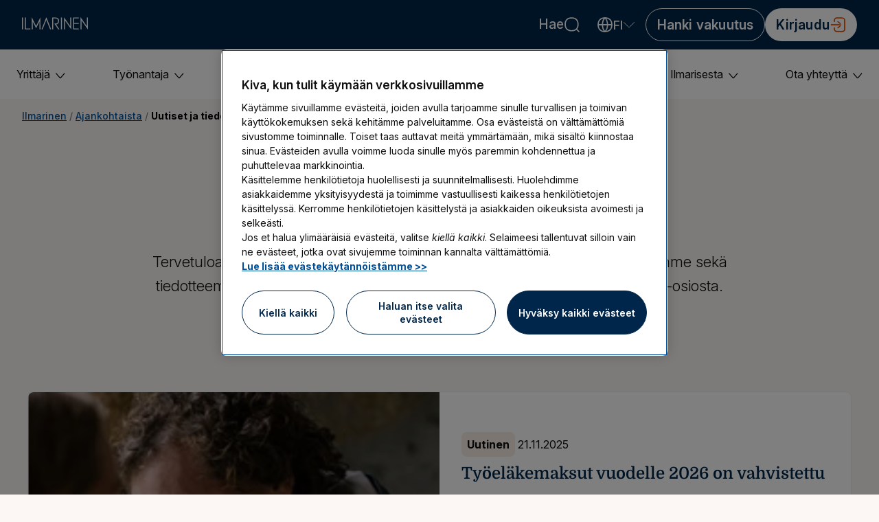

--- FILE ---
content_type: text/css
request_url: https://www.ilmarinen.fi/dist/css/newslist.css?fvid=00020120
body_size: 981
content:
h1,.h1{color:#00274b;display:block;font-family:"Domine";font-size:1.75rem;font-size:clamp(1.75rem, calc(1.75rem + 28 * ((100vw - 688px) / 624)), 3.5rem);font-weight:600;line-height:1.28em;margin:.85em 0}h2,.h2{color:#00274b;display:block;font-family:"Domine";font-size:1.5rem;font-size:clamp(1.5rem, calc(1.5rem + 16 * ((100vw - 688px) / 624)), 2.5rem);font-weight:600;line-height:1.25em;line-height:clamp(1.25em, calc(1.25rem + -0.8 * ((100vw - 688px) / 624)), 1.2em);margin:1em 0;margin:calc(1em + 1rem) 0 1em}h3,.h3{color:#00274b;display:block;font-size:1.25rem;font-size:clamp(1.25rem, calc(1.25rem + 12 * ((100vw - 688px) / 624)), 2rem);font-family:"Domine";font-weight:600;line-height:1.25em;line-height:clamp(1.25em, calc(1.25rem + -1.76 * ((100vw - 688px) / 624)), 1.14em);margin:1em 0;margin:calc(1em + 1rem) 0 1em}h4,.h4{color:#00274b;display:block;font-size:1.25rem;font-size:clamp(1.25rem, calc(1.25rem + 4 * ((100vw - 688px) / 624)), 1.5rem);font-family:"Domine";font-weight:600;line-height:1.4em;line-height:clamp(1.4em, calc(1.4rem + -1.12 * ((100vw - 688px) / 624)), 1.33em);margin:2.5rem 0 1.5rem}h5,.h5{color:#00274b;display:block;font-size:1.125rem;font-size:clamp(1.125rem, calc(1.125rem + 2 * ((100vw - 688px) / 624)), 1.25rem);font-family:"Domine";font-weight:600;line-height:1.4em;margin:2.5rem 0 1.5rem}h6,.h6{color:#00274b;display:block;font-size:1rem;font-family:"Domine";font-weight:600;margin:2.5rem 0 1.5rem}.title{color:#00274b}p,.paragraph{display:block;font-family:"Inter",sans-serif,Arial,Helvetica,sans-serif;font-weight:400;margin-top:0;word-break:break-word;font-size:1rem;font-size:clamp(1rem, calc(1rem + 2 * ((100vw - 688px) / 624)), 1.125rem);line-height:1.6em;margin-bottom:2rem;margin-bottom:clamp(2rem, 3.5vw, 2.5rem)}.lead{display:block;font-family:"Inter",sans-serif,Arial,Helvetica,sans-serif;font-weight:400;margin-top:0;word-break:break-word;font-size:1.25rem;font-size:clamp(1.25rem, calc(1.25rem + 2 * ((100vw - 688px) / 624)), 1.375rem);font-weight:300;line-height:1.6em}.ingress{display:block;font-family:"Inter",sans-serif,Arial,Helvetica,sans-serif;font-weight:400;margin-top:0;word-break:break-word;font-size:1.25rem;font-size:clamp(1.25rem, calc(1.25rem + 2 * ((100vw - 688px) / 624)), 1.375rem);font-weight:300;line-height:1.6em;margin-bottom:4.5rem;margin-bottom:clamp(4.5rem, 9vw, 6rem)}b{font-weight:700}ul,ol{font-size:1rem;font-size:clamp(1rem, calc(1rem + 2 * ((100vw - 688px) / 624)), 1.125rem);line-height:1.6em;margin:0 0 1.5rem calc(1rem * -1)}ul.no-bullets,ol.no-bullets{list-style:none;margin-left:0;padding-left:0}ul ul,ol ol{margin-bottom:0}.newslist ol{padding-left:0}.newslist li{margin-left:0}.newslist__showmorebutton{display:none}.newslist__showmorebutton.visible{display:block}.newslist .fadeout{transition:opacity .15s ease-out;opacity:0}.newslist .fadein{transition:opacity .15s ease-in;opacity:1}.newslist__button{text-transform:uppercase}.newslist__filtercloud{padding-left:0;margin:0 0 1.5rem 0}.newslist__filtercloud__item{display:none}.newslist__filtercloud__item.visible{display:inline}.newslist__filtercloud__item__button{background-color:#fff;color:#0f0f0f;border:solid 1px #707070;border-radius:8px;padding:0.5rem 2rem 0.5rem 1rem;font-weight:500;background-image:url(/dist/svg/close-blue.svg);background-repeat:no-repeat;background-position:center right .6rem;background-size:.6rem}.newslist__filters{display:flex;align-items:flex-start;flex-wrap:wrap;margin-top:2rem;margin-bottom:4rem}.newslist__filters__wrappingcontainer{display:flex;align-items:flex-start;flex-wrap:wrap}.newslist__filters__spacer{width:18rem;position:relative;margin-right:25px}.newslist__filters__hideable{display:none}.newslist__filters__container{outline:1px solid #707070;background-color:#fff;border-radius:4px}.newslist__filters__container:focus-within{box-shadow:0 0 0 2px #fff,0 0 0 4px #00274b}.newslist__filters__container button{background-color:unset;width:100%;color:#0f0f0f;text-align:left;padding:1rem 1.5rem;font-weight:400;width:18rem;display:flex;justify-content:space-between;align-items:center}.newslist__filters__container button:focus{box-shadow:none}.newslist__filters__container input[type=checkbox]{transform:scale(1.5);position:relative;margin-right:1rem}.newslist__filters__container label{color:#0f0f0f;font-weight:400;display:inline !important;margin-left:16px !important}.newslist__filters__container ol{margin-top:0;margin-bottom:0}.newslist__filters__container.newslist__filters__selected{position:absolute;z-index:1}.newslist__filters__container.newslist__filters__selected .newslist__filters__hideable{display:flex;flex-direction:column}.newslist__filters__container.newslist__filters__selected .newslist_filters__menu-opener-icon{transform:rotateX(180deg)}.newslist__filters__container li{list-style:none;margin-top:0;margin-bottom:1rem;padding-left:1.5rem}.newslist__filters__hiddenlink{display:none}.newslist__filters__header{font-weight:300;font-size:1.375rem;margin:0.875rem 0.875rem 0 0}.newslist__buttoncontainer{display:flex;justify-content:center;padding:2.5rem}.newslist__buttoncontainer__verticalcontainer{display:flex;flex-direction:column}.newslist__buttoncontainer__verticalcontainer div{text-align:center;margin-bottom:1rem;color:#707070}.newslist__newarticles{overflow:hidden;transition:height .3s ease-in}.newslist__entry{border-bottom:1px solid #a2a2a2;padding:2rem 0;margin:0 2rem}.newslist__entry__date{font-size:0.875rem}.newslist__entry__content{margin:1.5rem 0}.newslist__entry__title{font-weight:500;font-size:1.5rem;margin-top:8px}.newslist__entry__body{margin-bottom:1.5rem}.newslist__entry__category{font-weight:700;padding:0 0.5rem;height:1.75rem;border-radius:0.5rem;line-height:1;font-size:0.875rem;display:inline-flex;align-items:center}.newslist__entry__category--background-teal{background-color:#f7ede3}.newslist__entry__category--background-red{background-color:#f7ede3}.newslist__entry__category--background-yellow{background-color:#f7ede3}.newslist__entry__category--background-green{background-color:#f7ede3}.newslist__entry__category--background-purple{background-color:#f7ede3}.newslist__entry__category--background-white{background-color:#fff}.newslist__entry__category--background-white-warm{background-color:#fcf7f4}.newslist__entry__category--background-beige-light{background-color:#f7ede3}.newslist__entry__category--background-beige-warm{background-color:#e6d0b3}.newslist__entry__category--background-primary-blue{background-color:#00274b;color:#fff}.newslist__entry__category--background-primary-blue h1,.newslist__entry__category--background-primary-blue h2,.newslist__entry__category--background-primary-blue h3,.newslist__entry__category--background-primary-blue h4,.newslist__entry__category--background-primary-blue h5,.newslist__entry__category--background-primary-blue h6,.newslist__entry__category--background-primary-blue a{color:#fff}.newslist__entry__category--background-transparent{background-color:transparent}.newslist__pagination__selected{font-weight:700}


--- FILE ---
content_type: image/svg+xml
request_url: https://www.ilmarinen.fi/Assets/icons/close.svg
body_size: -528
content:
<svg xmlns="http://www.w3.org/2000/svg" viewBox="0 0 24 24"><defs><style>.a{fill:none;stroke:#FFF;stroke-linecap:round;stroke-linejoin:round;stroke-width:1.5px;}</style></defs><title>close</title><line class="a" x1="0.75" y1="23.249" x2="23.25" y2="0.749"/><line class="a" x1="23.25" y1="23.249" x2="0.75" y2="0.749"/></svg>

--- FILE ---
content_type: application/javascript
request_url: https://www.ilmarinen.fi/dist/js/newslist.js?fvid=00020120
body_size: 1721
content:
(self.webpackChunkilmarinen_fi=self.webpackChunkilmarinen_fi||[]).push([[551],{8124:(e,t,n)=>{function s(e){e?document.querySelectorAll(".newslist__showmorebutton").forEach((function(e){e.classList.add("visible")})):document.querySelectorAll(".newslist__showmorebutton").forEach((function(e){e.classList.remove("visible")}))}function r(e){const t=document.querySelector("#newslist"),n=t.dataset.currentpageurl,r=function(e,t){const{year:n,category:s,checked:r}=e;let c=JSON.parse(t.selectedcategories);const i=t.selectedyear,o=new URLSearchParams;return s&&(c=function(e,t,n){return e?t.push(n):t.splice(t.indexOf(n),1),t.sort(),function(e){document.querySelectorAll(".newslist__filtercloud__item--category").forEach((function(t){e.includes(t.dataset.value)?t.classList.add("visible"):t.classList.remove("visible")}))}(t),t}(r,c,s)),c.length>0&&o.append("cat",c.join("|")),n?(r&&o.append("year",n),function(e,t){document.querySelectorAll(".newslist__filtercloud__item--year").forEach((function(n){e&&t===n.dataset.value?n.classList.add("visible"):n.classList.remove("visible")}))}(r,n)):i&&o.append("year",i),console.log("searchParams",o.toString()),o}(e,document.querySelector(".newslist__contentblock").dataset),i=(o=t.querySelector("#newslist__content"),new Promise((function(e){o.addEventListener("transitionend",(function t(n){o.removeEventListener("transitionend",t),e()})),o.classList.remove("fadein"),o.classList.add("fadeout")})));var o;fetch("".concat(n,"?").concat(r,"&partial=true")).then((function(e){return e.text()})).then((function(e){const t=document.querySelector("#newslist"),n=t.querySelector("#newslist__content"),o=document.createElement("div");o.innerHTML=e,o.classList.add("newslist__newarticles"),i.then((function(){n.innerHTML="",n.appendChild(o),function(e){new Promise((function(t){e.addEventListener("transitionend",(function n(s){e.removeEventListener("transitionend",n),t()})),e.classList.remove("fadeout"),e.classList.add("fadein")}))}(n);const e=document.querySelector(".newslist__contentblock"),i=JSON.parse(e.dataset.availablecategories),l=JSON.parse(e.dataset.availableyears);t.dataset.totalpages=e.dataset.totalpages,t.dataset.currentpageidx=0,s(parseInt(t.dataset.totalpages,10)>1),function(e){document.querySelectorAll(".newslist__filters__categorylink").forEach((function(t){Object.keys(e).includes(t.value)?(t.closest("li").classList.remove("newslist__filters__hiddenlink"),t.closest("label").querySelector(".newslist__filters__count").innerHTML=e[t.value]):(t.closest("li").classList.add("newslist__filters__hiddenlink"),t.closest("label").querySelector(".newslist__filters__count").innerHTML="")}))}(i),function(e){const t=Object.keys(e);t.sort((function(t,n){return e[n]-e[t]})),document.querySelectorAll(".newslist__filters__categories").forEach((function(e){const n=[];for(let t of e.children)n.push(t);const s=document.createDocumentFragment();n.sort((function(e,n){return t.indexOf(e.dataset.sortkey)-t.indexOf(n.dataset.sortkey)})),n.forEach((function(e){s.appendChild(e.cloneNode(!0))})),e.innerHTML=null,e.appendChild(s),c()}))}(i),function(e){document.querySelectorAll(".newslist__filters__yearlink").forEach((function(t){e.includes(parseInt(t.value,10))?t.closest("li").classList.remove("newslist__filters__hiddenlink"):t.closest("li").classList.add("newslist__filters__hiddenlink")}))}(l),document.querySelector("#visiblecount").innerHTML=e.dataset.articlecount,document.querySelector("#totalcount").innerHTML=e.dataset.totalarticles;const a=r.toString().length>0?"".concat(t.dataset.currentpageurl,"?").concat(r):t.dataset.currentpageurl;history.pushState(null,null,a)}))}))}function c(){document.querySelectorAll(".newslist__filters__categorylink").forEach((function(e){e.addEventListener("change",(function(e){return e.preventDefault(),r({category:e.target.value,checked:e.target.checked}),!1}))}))}n(3948),n(285),n(7727),n(1944),document.querySelectorAll(".newslist__tobeginningbutton").forEach((function(e){const t=document.querySelector("#newslist");e.addEventListener("click",(function(){const e=t.dataset.currentpageurl;window.location.href="".concat(e).concat(window.location.search)}))})),document.querySelectorAll(".newslist__filters__yearlink").forEach((function(e){e.addEventListener("change",(function(e){return e.preventDefault(),r({year:e.target.value,checked:e.target.checked}),!1}))})),document.querySelectorAll(".newslist__filtercloud__item__button--year").forEach((function(e){e.addEventListener("click",(function(e){e.preventDefault();const t=e.target.dataset.value;return r({year:t,checked:!1}),document.querySelector('.newslist__filters__yearlink[value="'.concat(t,'"]')).checked=!1,!1}))})),document.querySelectorAll(".newslist__filtercloud__item__button--category").forEach((function(e){e.addEventListener("click",(function(e){e.preventDefault();const t=e.target.dataset.value;return r({category:t,checked:!1}),document.querySelector('.newslist__filters__categorylink[value="'.concat(t,'"]')).checked=!1,!1}))})),document.querySelectorAll(".newslist__showmorebutton").forEach((function(e){e.href="#";const t=document.querySelector("#newslist");e.addEventListener("click",(function(e){return e.preventDefault(),function(e,t){if(t.classList.contains("busy"))return;t.classList.add("busy");const n=e.dataset.currentpageurl,r=parseInt(e.dataset.currentpageidx,10),c=parseInt(e.dataset.totalpages,10),i=r+1;i===c-1&&s(!1);const o="".concat(n).concat(i);var l=new URLSearchParams(window.location.search);l.append("partial","true"),fetch("".concat(o,"?").concat(l)).then((function(e){return e.text()})).then((function(t){const n=e.querySelector("#newslist__content"),s=document.createElement("div");s.innerHTML=t,s.style.height=0,s.classList.add("newslist__newarticles"),n.appendChild(s),function(e){const t=e.scrollHeight;e.style.height=t+"px",e.addEventListener("transitionend",(function t(n){e.removeEventListener("transitionend",t),e.style.height=null}))}(s),newslist.dataset.currentpageidx=i;const r=s.querySelector(".newslist__contentblock"),c=parseInt(r.dataset.articlesperpage,10),o=parseInt(r.dataset.articlecount,10),l=i*c+o;document.querySelector("#visiblecount").innerHTML=l})).finally((function(){t.classList.remove("busy")}))}(t,e.target),!1}))})),c(),function(){let e=null;document.querySelectorAll(".newslist__filters__button").forEach((function(t){t.addEventListener("click",(function(n){n.preventDefault();const s=t.closest(".newslist__filters__container");return s.classList.contains("newslist__filters__selected")?(s.classList.remove("newslist__filters__selected"),e=null):(e&&e.classList.contains("newslist__filters__selected")&&e.classList.remove("newslist__filters__selected"),e=s,s.classList.add("newslist__filters__selected")),!1}))})),document.querySelector("body").addEventListener("click",(function(t){const n=t.target.closest(".newslist__filters__container");e&&n!==e&&(e.classList.remove("newslist__filters__selected"),e=null)}))}()},3366:(e,t,n)=>{var s=n(7854);e.exports=s.Promise},8523:(e,t,n)=>{"use strict";var s=n(3099),r=function(e){var t,n;this.promise=new e((function(e,s){if(void 0!==t||void 0!==n)throw TypeError("Bad Promise constructor");t=e,n=s})),this.resolve=s(t),this.reject=s(n)};e.exports.f=function(e){return new r(e)}},9478:(e,t,n)=>{var s=n(9670),r=n(111),c=n(8523);e.exports=function(e,t){if(s(e),r(t)&&t.constructor===e)return t;var n=c.f(e);return(0,n.resolve)(t),n.promise}},6707:(e,t,n)=>{var s=n(9670),r=n(3099),c=n(5112)("species");e.exports=function(e,t){var n,i=s(e).constructor;return void 0===i||null==(n=s(i)[c])?t:r(n)}},7727:(e,t,n)=>{"use strict";var s=n(2109),r=n(1913),c=n(3366),i=n(7293),o=n(5005),l=n(6707),a=n(9478),u=n(1320);s({target:"Promise",proto:!0,real:!0,forced:!!c&&i((function(){c.prototype.finally.call({then:function(){}},(function(){}))}))},{finally:function(e){var t=l(this,o("Promise")),n="function"==typeof e;return this.then(n?function(n){return a(t,e()).then((function(){return n}))}:e,n?function(n){return a(t,e()).then((function(){throw n}))}:e)}}),r||"function"!=typeof c||c.prototype.finally||u(c.prototype,"finally",o("Promise").prototype.finally)},1944:(e,t,n)=>{"use strict";n.r(t)}},e=>{"use strict";e(e.s=8124)}]);

--- FILE ---
content_type: application/javascript; charset=UTF-8
request_url: https://dev.visualwebsiteoptimizer.com/j.php?a=791992&u=https%3A%2F%2Fwww.ilmarinen.fi%2Fajankohtaista%2Fuutiset-ja-tiedotteet%2F109&vn=2.1&x=true
body_size: 13537
content:
(function(){function _vwo_err(e){function gE(e,a){return"https://dev.visualwebsiteoptimizer.com/ee.gif?a=791992&s=j.php&_cu="+encodeURIComponent(window.location.href)+"&e="+encodeURIComponent(e&&e.message&&e.message.substring(0,1e3)+"&vn=")+(e&&e.code?"&code="+e.code:"")+(e&&e.type?"&type="+e.type:"")+(e&&e.status?"&status="+e.status:"")+(a||"")}var vwo_e=gE(e);try{typeof navigator.sendBeacon==="function"?navigator.sendBeacon(vwo_e):(new Image).src=vwo_e}catch(err){}}try{var extE=0,prevMode=false;window._VWO_Jphp_StartTime = (window.performance && typeof window.performance.now === 'function' ? window.performance.now() : new Date().getTime());;;(function(){window._VWO=window._VWO||{};var aC=window._vwo_code;if(typeof aC==='undefined'){window._vwo_mt='dupCode';return;}if(window._VWO.sCL){window._vwo_mt='dupCode';window._VWO.sCDD=true;try{if(aC){clearTimeout(window._vwo_settings_timer);var h=document.querySelectorAll('#_vis_opt_path_hides');var x=h[h.length>1?1:0];x&&x.remove();}}catch(e){}return;}window._VWO.sCL=true;;window._vwo_mt="live";var localPreviewObject={};var previewKey="_vis_preview_"+791992;var wL=window.location;;try{localPreviewObject[previewKey]=window.localStorage.getItem(previewKey);JSON.parse(localPreviewObject[previewKey])}catch(e){localPreviewObject[previewKey]=""}try{window._vwo_tm="";var getMode=function(e){var n;if(window.name.indexOf(e)>-1){n=window.name}else{n=wL.search.match("_vwo_m=([^&]*)");n=n&&atob(decodeURIComponent(n[1]))}return n&&JSON.parse(n)};var ccMode=getMode("_vwo_cc");if(window.name.indexOf("_vis_heatmap")>-1||window.name.indexOf("_vis_editor")>-1||ccMode||window.name.indexOf("_vis_preview")>-1){try{if(ccMode){window._vwo_mt=decodeURIComponent(wL.search.match("_vwo_m=([^&]*)")[1])}else if(window.name&&JSON.parse(window.name)){window._vwo_mt=window.name}}catch(e){if(window._vwo_tm)window._vwo_mt=window._vwo_tm}}else if(window._vwo_tm.length){window._vwo_mt=window._vwo_tm}else if(location.href.indexOf("_vis_opt_preview_combination")!==-1&&location.href.indexOf("_vis_test_id")!==-1){window._vwo_mt="sharedPreview"}else if(localPreviewObject[previewKey]){window._vwo_mt=JSON.stringify(localPreviewObject)}if(window._vwo_mt!=="live"){;if(typeof extE!=="undefined"){extE=1}if(!getMode("_vwo_cc")){(function(){var cParam='';try{if(window.VWO&&window.VWO.appliedCampaigns){var campaigns=window.VWO.appliedCampaigns;for(var cId in campaigns){if(campaigns.hasOwnProperty(cId)){var v=campaigns[cId].v;if(cId&&v){cParam='&c='+cId+'-'+v+'-1';break;}}}}}catch(e){}var prevMode=false;_vwo_code.load('https://dev.visualwebsiteoptimizer.com/j.php?mode='+encodeURIComponent(window._vwo_mt)+'&a=791992&f=1&u='+encodeURIComponent(window._vis_opt_url||document.URL)+'&eventArch=true'+'&x=true'+cParam,{sL:window._vwo_code.sL});if(window._vwo_code.sL){prevMode=true;}})();}else{(function(){window._vwo_code&&window._vwo_code.finish();_vwo_ccc={u:"/j.php?a=791992&u=https%3A%2F%2Fwww.ilmarinen.fi%2Fajankohtaista%2Fuutiset-ja-tiedotteet%2F109&vn=2.1&x=true"};var s=document.createElement("script");s.src="https://app.vwo.com/visitor-behavior-analysis/dist/codechecker/cc.min.js?r="+Math.random();document.head.appendChild(s)})()}}}catch(e){var vwo_e=new Image;vwo_e.src="https://dev.visualwebsiteoptimizer.com/ee.gif?s=mode_det&e="+encodeURIComponent(e&&e.stack&&e.stack.substring(0,1e3)+"&vn=");aC&&window._vwo_code.finish()}})();
;;window._vwo_cookieDomain="ilmarinen.fi";;;;_vwo_surveyAssetsBaseUrl="https://cdn.visualwebsiteoptimizer.com/";;if(prevMode){return}if(window._vwo_mt === "live"){window.VWO=window.VWO||[];window._vwo_acc_id=791992;window.VWO._=window.VWO._||{};;;window.VWO.visUuid="D97F623C735D070873B03F031F42A046F|f3496649f5d0c675751de3c13fa45536";
;_vwo_code.sT=_vwo_code.finished();window.VWO=window.VWO||[];window.VWO.consentMode=window.VWO.consentMode||{};window.VWO.consentMode.vTC=function(c,a,e,d,b,z,g,sT){const useLocalStorage=sT==="ls";const cookieName="_vwo_uuid_v2";const escapedCookieName=cookieName.replace(/([.*+?^${}()|[\]\\])/g,"\\$1");const cookieDomain=g;function getValue(){if(useLocalStorage){return localStorage.getItem(cookieName)}else{const match=e.cookie.replace(/(?:(?:^|.*;\s*)_vwo_uuid_v2\s*=\s*([^;]*).*$)|^.*$/,"$1");return match&&match!==e.cookie?match:null}}function setValue(value,days){if(useLocalStorage){localStorage.setItem(cookieName,value)}else{e.cookie=cookieName+"="+value+"; expires="+new Date(864e5*days+ +new Date).toGMTString()+"; domain="+cookieDomain+"; path=/"}}let existingValue=null;if(sT){const cookieMatch=e.cookie.replace(/(?:(?:^|.*;\s*)_vwo_uuid_v2\s*=\s*([^;]*).*$)|^.*$/,"$1");const cookieValue=cookieMatch&&cookieMatch!==e.cookie?cookieMatch:null;const lsValue=localStorage.getItem(cookieName);if(useLocalStorage){if(lsValue){existingValue=lsValue;if(cookieValue){e.cookie=cookieName+"=; expires=Thu, 01 Jan 1970 00:00:01 GMT; domain="+cookieDomain+"; path=/"}}else if(cookieValue){localStorage.setItem(cookieName,cookieValue);e.cookie=cookieName+"=; expires=Thu, 01 Jan 1970 00:00:01 GMT; domain="+cookieDomain+"; path=/";existingValue=cookieValue}}else{if(cookieValue){existingValue=cookieValue;if(lsValue){localStorage.removeItem(cookieName)}}else if(lsValue){e.cookie=cookieName+"="+lsValue+"; expires="+new Date(864e5*366+ +new Date).toGMTString()+"; domain="+cookieDomain+"; path=/";localStorage.removeItem(cookieName);existingValue=lsValue}}a=existingValue||a}else{a=e.cookie.replace(/(?:(?:^|.*;\s*)_vwo_uuid_v2\s*=\s*([^;]*).*$)|^.*$/,"$1")||a}-1==e.cookie.indexOf("_vis_opt_out")&&-1==d.location.href.indexOf("vwo_opt_out=1")&&(window.VWO.visUuid=a),a=a.split("|"),b=new Image,g=window._vis_opt_domain||c||d.location.hostname.replace(/^www\./,""),b.src="https://dev.visualwebsiteoptimizer.com/eu01/v.gif?cd="+(window._vis_opt_cookieDays||0)+"&a=791992&d="+encodeURIComponent(d.location.hostname.replace(/^www\./,"") || c)+"&u="+a[0]+"&h="+a[1]+"&t="+z,d.vwo_iehack_queue=[b],setValue(a.join("|"),366)}.bind(null,"ilmarinen.fi",window.VWO.visUuid,document,window,0,_vwo_code.sT,"ilmarinen.fi","false"||null);
;clearTimeout(window._vwo_settings_timer);window._vwo_settings_timer=null;;;;;var vwoCode=window._vwo_code;if(vwoCode.filterConfig&&vwoCode.filterConfig.filterTime==="balanced"){vwoCode.removeLoaderAndOverlay()}var vwo_CIF=false;var UAP=false;;;var _vwo_style=document.getElementById('_vis_opt_path_hides'),_vwo_css=(vwoCode.hide_element_style?vwoCode.hide_element_style():'{opacity:0 !important;filter:alpha(opacity=0) !important;background:none !important;transition:none !important;}')+':root {--vwo-el-opacity:0 !important;--vwo-el-filter:alpha(opacity=0) !important;--vwo-el-bg:none !important;--vwo-el-ts:none !important;}',_vwo_text="" + _vwo_css;window.VWO=window.VWO||[];window.VWO.consentMode=window.VWO.consentMode||{};window.VWO.consentMode.hideVwoText= function(){if (_vwo_style) { var e = _vwo_style.classList.contains("_vis_hide_layer") && _vwo_style; if (UAP && !UAP() && vwo_CIF && !vwo_CIF()) { e ? e.parentNode.removeChild(e) : _vwo_style.parentNode.removeChild(_vwo_style) } else { if (e) { var t = _vwo_style = document.createElement("style"), o = document.getElementsByTagName("head")[0], s = document.querySelector("#vwoCode"); t.setAttribute("id", "_vis_opt_path_hides"), s && t.setAttribute("nonce", s.nonce), t.setAttribute("type", "text/css"), o.appendChild(t) } if (_vwo_style.styleSheet) _vwo_style.styleSheet.cssText = _vwo_text; else { var l = document.createTextNode(_vwo_text); _vwo_style.appendChild(l) } e ? e.parentNode.removeChild(e) : _vwo_style.removeChild(_vwo_style.childNodes[0])}}};;window.VWO.ssMeta = { enabled: 0, noSS: 0 };;(function(){window.VWO=window.VWO||[];var i=window.VWO.consentMode=window.VWO.consentMode||{};function c(e,t){true?window.VWO._&&window.VWO._.phoenixMT&&window.VWO._.phoenixMT.trigger(e):window.VWO.consentMode[t]&&window.VWO.consentMode[t]()}function n(){i.tLocked=!0,[i.cTTimer,i.popupTimer].forEach(clearInterval)}function s(){document.cookie.includes("_vwo_consent=")&&i.setCookie("",0)}i.tLocked=!1,i.iLocked=!1,i.states={ACCEPTED:1,PENDING:2,REJECTED:3},i.hideVwoText||(i.hideVwoText=()=>{}),i.cConfig={pS:"",bE:true,cT:2000,cPB:"P",eT:true,cPBEexp:[]},i.cConfig.cPBEexp&&Array.isArray(i.cConfig.cPBEexp)&&(i._cPBEexpTypes=i.cConfig.cPBEexp),i.cookieName="_vwo_consent",i.domain=window._vis_opt_domain||window._vwo_cookieDomain||window.location.host,window.VWO.init=function(e){var t,o,{iState:e,tState:n}=function(e){var t=i.getState().split(",");if("object"==typeof e&&null!==e)return{iState:e.i||parseInt(t[0],10),tState:e.t||parseInt(t[1],10)};t=parseInt(e,10);return{iState:t,tState:t}}(e);o=n,(t=e)&&o&&(t!=i.states.PENDING||o!=i.states.PENDING)&&(i.setState(e+","+n),function(e){if(i.cConfig.eT){if(e==i.states.REJECTED)return i.processRejected(e),c("cCR","onConsentRejected");e==i.states.ACCEPTED&&"B"!==i.cConfig.cPB&&(i.hT=!1,i.cCA=!0,i.dT=!1,c("cCA","onConsentAccepted")),"B"===i.cConfig.cPB&&!function(e){i.tLocked||(e==i.states.ACCEPTED&&i.cConfig.bE&&"undefined"!=typeof _vwo_text&&i.hideVwoText(),i.handleBlockState(e))}(e)}}(n),i.handleInsightsState(e))},i.handleBlockState=function(e){var{ACCEPTED:t,REJECTED:o}=i.states;e==t?(c("cCA","onConsentAccepted"),i.initLoad(e),n()):e==o&&i.processRejected(e)},i.handleInsightsState=function(e){var{ACCEPTED:t,REJECTED:o}=i.states;i.iLocked||(e==t?(i.hTI=!1,c("cCAI","onInsightsConsentAccepted"),i.iLocked=!0):e==o?i.insightsRejected():i.hTI=!0)},i.handleState=function(e){var{ACCEPTED:t,REJECTED:o}=i.states;e!=t&&e!=o||i[e==t?"initLoad":"processRejected"](e)},i.handleBlock=function(e,t){var o;t.eT&&(i.strictMode&&e!=this.states.ACCEPTED?(i.dT=!0,i.tLocked=!0,s(),(o=document.getElementById("_vis_opt_path_hides"))&&o.parentNode.removeChild(o),this.handleState(this.states.PENDING)):(this.hideForBlock(e,t),this.handleBlockState(e)))},i.hideForBlock=function(e,t){if(null===e||e==this.states.PENDING){this.setTimerAndApplyFilter(t);try{var o="undefined"!=typeof _vwo_text?_vwo_text:""}catch(e){}-1!==o.indexOf("body")?(t=document.getElementById("_vis_opt_path_hides"))&&(t.removeAttribute("style"),"style"===t.tagName.toLowerCase())&&(t.textContent=""):this.hideVwoText()}else e==this.states.ACCEPTED&&this.hideVwoText()},i.handleOtherModes=function(e){if(!e||e==this.states.PENDING)return this.initLoad(e);this.handleState(e)},i.selectMode=function(e){var t=this.states;if(!e)return this.processRejected(t.REJECTED)&&this.insightsRejected();var[o,n]=this.getState().split(",");e.eT?(window.VWO.consentMode.cReady=!1,"A"===e.cPB&&n!=t.REJECTED&&i.vTC&&i.vTC(),"B"===e.cPB?this.handleBlock(n,e):this.handleOtherModes(n)):i.vTC&&i.vTC(),this.handleInsightsState(o)},i.setTimerAndApplyFilter=function(e){if(e.cT)try{i.applyFilters(e),i.popupTimer=setInterval((function(){i.applyFilters(e)&&clearInterval(i.popupTimer)}),100),i.cTTimer=setTimeout((function(){i.tLocked=!0,i.iLocked=!0,i.timeOut=!0,true?window.VWO._&&window.VWO._.phoenixMT&&window.VWO._.phoenixMT.trigger("cCT"):i.onConsentTimeout&&i.onConsentTimeout(),i.processRejected(i.states.REJECTED),clearInterval(i.popupTimer)}),e.cT)}catch(e){}},i.setState=function(e){let t=[];var o,n=document.cookie.split("; ").find(e=>e.startsWith("_vwo_consent=")),n=(n&&([o,...n]=decodeURIComponent(n.split("=")[1]).split(":"),t=n),encodeURIComponent(e+":"+t.join(":")));this.setCookie(n)},i.getState=function(){var o=document.cookie.match("(^|;)\\s*"+this.cookieName+"=\\s*([^;]+)");if(o){let[e,t]=decodeURIComponent(o[2]).split(":")[0].split(",");return t&&e||(t=e||"2",e=t),e+","+t}return o=encodeURIComponent("2,2:~"),this.setCookie(o),"2,2"},i.setCookie=function(e,t=31536e3){if(i.strictMode&&e[0]!=i.states.ACCEPTED&&0<t)return s();e=`_vwo_consent=${e}; path=/;domain=.${this.domain};max-age=`+t,t=window.VWO.ssMeta;t&&t.enabled&&!t.noSS&&(e+="; secure; samesite=none; Partitioned;"),document.cookie=e},i.initLoad=function(e){if(!window.VWO.consentMode.cReady)if(window.VWO.consentMode.cReady=!0,window.VWO.initVWOLib&&window.VWO.initVWOLib(),e!=i.states.PENDING||"P"!==i.cConfig.cPB&&"B"!==i.cConfig.cPB)i.hT=!1,i.vTC&&i.vTC(),i.processRejected(e),e==i.states.REJECTED&&(i.dT=!0),i.cCA=e==i.states.ACCEPTED;else{"P"===i.cConfig.cPB&&(i.hT=!0),i.deferredQueue=[];const t="undefined"!=typeof _vwo_code&&_vwo_code.finished();i.deferredQueue.push({method:"fn",payload:()=>{if("undefined"==typeof _vwo_code)return i.vTC&&i.vTC();var e=window._vwo_code.finished;window._vwo_code.finished=()=>t||!1,i.vTC&&i.vTC(),window._vwo_code.finished=e}})}},i.applyFilters=function(e){try{var t=window._vwo_code&&_vwo_text===_vwo_css;if(!t){var o,n,i,c,s,d,a,r,l,_,h=document.querySelector(e.pS);if(h||!document.getElementById("_vis_opt_overlay"))return o=2147483647,h&&((n=window.getComputedStyle(h).getPropertyValue("z-index"))&&"auto"!==n||(n=o),h.style.zIndex=n),i="position: fixed; top: 0; left: 0; right: 0; bottom: 0; height: 100%; width: 100%;-webkit-filter: blur(5px); filter: blur(5px); backdrop-filter: saturate(180%) blur(3px); -webkit-backdrop-filter: saturate(180%) blur(3px); z-index:"+((n=n||o)-1)+";",c=document.getElementById("_vis_opt_overlay"),s=e.bE?".vwo-overlay {"+i+"}":"",c?c.styleSheet?c.styleSheet.cssText=s:(d=document.createTextNode(s),c.appendChild(d),c.removeChild(c.childNodes[0])):(a=document.createElement("style"),r=document.getElementsByTagName("head")[0],l=document.getElementsByTagName("body")[0],(_=document.createElement("div")).classList.add("vwo-overlay"),l.prepend(_),a.setAttribute("id","_vis_opt_overlay"),a.setAttribute("type","text/css"),a.styleSheet?a.styleSheet.cssText=s:a.appendChild(document.createTextNode(s)),r.appendChild(a)),!!h}}catch(e){}},i.insightsRejected=function(){i.dTI=!0,c("cCRI","onInsightsConsentRejected"),i.iLocked=!0},i.processRejected=function(e){e==i.states.REJECTED&&(i.dT=!0,document.querySelectorAll('[id^="_vis_opt_path_hides"]').forEach(e=>e&&e.parentNode.removeChild(e)));var e=document.getElementsByClassName("vwo-overlay"),t=document.getElementsByClassName("vwo-content-loader"),o=document.getElementById("_vis_opt_overlay");(e=e&&e[0])&&e.parentElement.removeChild(e),(t=t&&t[0])&&t.parentElement.removeChild(t),o&&o.parentElement.removeChild(o),n()},"B"===i.cConfig.cPB&&i.cConfig.eT||i.hideVwoText(),"B"===i.cConfig.cPB&&(i.cConfig.cT<=0||null===i.cConfig.cT)&&i.cConfig.eT&&(i.strictMode=1);try{}catch(e){"function"==typeof _vwo_err&&_vwo_err(e)}i.selectMode(i.cConfig),window.VWO.consentState&&window.VWO.init(window.VWO.consentState)})();
;VWO._=VWO._||{};window._vwo_clicks=false;VWO._.allSettings=(function(){return{dataStore:{campaigns:{107:{"type":"INSIGHTS_METRIC","globalCode":[],"version":2,"triggers":[15346364],"exclude_url":"","ss":null,"stag":0,"segment_code":"true","id":107,"ep":1750310088000,"clickmap":0,"cEV":1,"metrics":[{"type":"m","id":1,"metricId":887621}],"multiple_domains":0,"ibe":0,"pc_traffic":100,"manual":false,"combs":[],"goals":{"1":{"type":"CUSTOM_GOAL","identifier":"hakemuksenLahetysVerkkokauppa","mca":false}},"urlRegex":".*","name":"Hakemuksen lähetys verkkokauppa Report","mt":{"1":"7912142"},"status":"RUNNING","sections":{"1":{"path":"","triggers":[],"variations":[]}},"comb_n":[]}, 51:{"type":"ANALYZE_RECORDING","aK":1,"wl":"#main,.column__aside,h1,.container--stepper,.input__error-message-container","globalCode":[],"version":2,"triggers":[8681343],"exclude_url":"^.*\\\/palvelut.*$|^.*\\\/omaelake.*$|^.*\\\/vape\\\/engine.*$","ss":null,"main":true,"stag":0,"name":"Recording","id":51,"ep":1728467606000,"clickmap":0,"metrics":[],"goals":{"1":{"type":"ENGAGEMENT","urlRegex":"^.*$","mca":false,"excludeUrl":"","pUrl":"^.*$"}},"multiple_domains":0,"ibe":0,"pc_traffic":100,"manual":false,"combs":{"1":1},"bl":"body,form,.App,.input__field","sections":{"1":{"path":"","triggers":[],"globalWidgetSnippetIds":{"1":[]},"variations":{"1":[]}}},"urlRegex":"^.*$","mt":[],"status":"RUNNING","segment_code":"true","comb_n":{"1":"website"}}, 113:{"type":"INSIGHTS_FUNNEL","globalCode":[],"version":2,"triggers":[16768176],"exclude_url":"","ss":null,"stag":0,"segment_code":"true","id":113,"ep":1753787989000,"clickmap":0,"cEV":1,"metrics":[{"type":"g","id":1,"metricId":0},{"type":"g","id":2,"metricId":0},{"type":"g","id":3,"metricId":0}],"multiple_domains":0,"ibe":0,"pc_traffic":100,"manual":false,"combs":{"1":1},"goals":{"1":{"type":"CUSTOM_GOAL","identifier":"vwo_pageView","mca":true},"2":{"type":"CUSTOM_GOAL","identifier":"tyElLomakeNahtyVerkkokauppa","mca":true},"3":{"type":"CUSTOM_GOAL","identifier":"tyelLomakeLahetettyVerkkokauppa","mca":true}},"urlRegex":".*","name":"TyEL funneli raportti","mt":{"1":"16768179","2":"16768182","3":"16768185"},"status":"RUNNING","sections":{"1":{"path":"","triggers":[],"globalWidgetSnippetIds":{"1":[]},"variations":{"1":[]}}},"comb_n":{"1":"website"}}, 111:{"type":"INSIGHTS_FUNNEL","globalCode":[],"version":2,"triggers":[16767897],"exclude_url":"","ss":null,"stag":0,"segment_code":"true","id":111,"ep":1753787500000,"clickmap":0,"cEV":1,"metrics":[{"type":"g","id":1,"metricId":0},{"type":"g","id":2,"metricId":0},{"type":"g","id":3,"metricId":0}],"multiple_domains":0,"ibe":0,"pc_traffic":100,"manual":false,"combs":{"1":1},"goals":{"1":{"type":"CUSTOM_GOAL","identifier":"vwo_pageView","mca":true},"2":{"type":"CUSTOM_GOAL","identifier":"yelLomakeNahtyVerkkokauppa","mca":true},"3":{"type":"CUSTOM_GOAL","identifier":"yelLomakeLahetettyVerkkokauppa","mca":true}},"urlRegex":".*","name":"YEL funneli raportti","mt":{"1":"16767900","2":"16767903","3":"16767906"},"status":"RUNNING","sections":{"1":{"path":"","triggers":[],"globalWidgetSnippetIds":{"1":[]},"variations":{"1":[]}}},"comb_n":{"1":"website"}}, 7:{"type":"ANALYZE_HEATMAP","globalCode":[],"version":2,"triggers":[8832534],"exclude_url":"^https\\:\\\/\\\/ilmarinen\\.oppiminen\\.mmg\\.fi\\\/?(?:[\\?#].*)?$","ss":null,"main":true,"stag":0,"name":"Heatmap","ep":1712235397000,"clickmap":0,"id":7,"metrics":[],"multiple_domains":0,"ibe":0,"pc_traffic":100,"manual":false,"combs":{"1":1},"goals":{"1":{"type":"ENGAGEMENT","urlRegex":"^.*$","mca":false,"excludeUrl":"","pUrl":"^.*$"}},"urlRegex":"^.*$","sections":{"1":{"path":"","triggers":[],"globalWidgetSnippetIds":{"1":[]},"variation_names":{"1":"website"},"variations":{"1":[]}}},"mt":[],"status":"RUNNING","segment_code":"true","comb_n":{"1":"website"}}, 134:{"type":"VISUAL_AB","globalCode":[],"pg_config":["3072925"],"stag":0,"version":4,"segment_code":"(_vwo_s().f_gt(_vwo_s().jv('window.screen.width'),'899'))","triggers":["21197932"],"exclude_url":"","ss":{"csa":0},"pgre":true,"id":134,"metrics":[{"type":"m","id":1,"metricId":1105105},{"type":"m","id":3,"metricId":1536623}],"ps":true,"ep":1766131300000,"clickmap":1,"goals":{"1":{"type":"CUSTOM_GOAL","identifier":"yelLomakeLahetettyVerkkokauppa","mca":false},"3":{"type":"CUSTOM_GOAL","identifier":"yelLomakeNahtyVerkkokauppa","mca":false}},"comb_n":{"1":"Control","2":"Sticky-button-appears"},"multiple_domains":0,"ibe":0,"pc_traffic":100,"manual":false,"combs":{"1":0.5,"2":0.5},"urlRegex":"||||||","sections":{"1":{"path":"","triggers":[],"editorXPaths":{"1":[],"2":[]},"globalWidgetSnippetIds":{"1":[],"2":[]},"variation_names":{"1":"Control","2":"Sticky-button-appears"},"variations":{"1":[],"2":[{"cpath":".sticky-bar,.sticky-bar.visible,.sticky-content,h2.sticky-heading","xpath":"HEAD","rtag":"R_791992_134_1_2_0","tag":"C_791992_134_1_2_0","t":10}]},"segment":{"1":1,"2":1}}},"name":"YEL tule asiakkaaksi sticky button - desktop only","mt":{"1":"9851362","3":"15177686"},"status":"RUNNING","muts":{"post":{"refresh":true,"enabled":true}},"varSegAllowed":false}, 137:{"type":"VISUAL_AB","stag":1,"segment_code":"true","sV":1,"globalCode":[],"pg_config":["3110575"],"id":137,"version":4,"cEV":1,"triggers":["19922459"],"exclude_url":"","ss":null,"pgre":true,"aMTP":1,"metrics":[{"type":"m","id":1,"metricId":1536626},{"type":"m","id":2,"metricId":1105102}],"ps":true,"ep":1767881425000,"clickmap":1,"goals":{"1":{"type":"CUSTOM_GOAL","identifier":"tyElLomakeNahtyVerkkokauppa","mca":false},"2":{"type":"CUSTOM_GOAL","identifier":"tyelLomakeLahetettyVerkkokauppa","mca":false}},"comb_n":{"1":"Control","2":"Kuvallinen-hero"},"multiple_domains":0,"ibe":0,"pc_traffic":100,"manual":false,"combs":{"1":0.5,"2":0.5},"urlRegex":"","sections":{"1":{"path":"","triggers":[],"editorXPaths":{"1":[],"2":[]},"globalWidgetSnippetIds":{"1":[],"2":[]},"variation_names":{"1":"Control","2":"Kuvallinen-hero"},"variations":{"1":[],"2":[{"rtag":"R_791992_137_1_2_0","tag":"C_791992_137_1_2_0","xpath":".hero > div:nth-of-type(1)"},{"rtag":"R_791992_137_1_2_1","tag":"C_791992_137_1_2_1","xpath":"HEAD"},{"rtag":"R_791992_137_1_2_2","tag":"C_791992_137_1_2_2","xpath":".hero__component-container,div.hero--light .hero__content,div.hero--light .hero__text,.hero__title,.hero__image,.hero__image img"}]},"segment":{"1":1,"2":1}}},"name":"Työntekijän vakuuttaminen - Kuvallinen hero","mt":{"1":"15146426","2":"9851359"},"status":"RUNNING","muts":{"post":{"refresh":true,"enabled":true}},"varSegAllowed":false}, 135:{"type":"VISUAL_AB","stag":1,"segment_code":"true","sV":1,"globalCode":[],"pg_config":["3110569"],"id":135,"version":4,"cEV":1,"triggers":["19922459"],"exclude_url":"","ss":null,"pgre":true,"aMTP":1,"metrics":[{"type":"m","id":1,"metricId":1536626},{"type":"m","id":2,"metricId":1105102}],"ps":true,"ep":1767866703000,"clickmap":1,"goals":{"1":{"type":"CUSTOM_GOAL","identifier":"tyElLomakeNahtyVerkkokauppa","mca":false},"2":{"type":"CUSTOM_GOAL","identifier":"tyelLomakeLahetettyVerkkokauppa","mca":false}},"comb_n":{"1":"Control","2":"Kuvallinen-hero"},"multiple_domains":0,"ibe":0,"pc_traffic":100,"manual":false,"combs":{"1":0.5,"2":0.5},"urlRegex":"","sections":{"1":{"path":"","triggers":[],"editorXPaths":{"1":[],"2":[]},"globalWidgetSnippetIds":{"1":[],"2":[]},"variation_names":{"1":"Control","2":"Kuvallinen-hero"},"variations":{"1":[],"2":[{"rtag":"R_791992_135_1_2_0","tag":"C_791992_135_1_2_0","xpath":".hero > div:nth-of-type(1)"},{"rtag":"R_791992_135_1_2_1","tag":"C_791992_135_1_2_1","xpath":"HEAD"},{"rtag":"R_791992_135_1_2_2","tag":"C_791992_135_1_2_2","xpath":".hero__component-container,.hero__content,.hero__title,.hero__content .button,.hero__image,.hero__image img"}]},"segment":{"1":1,"2":1}}},"name":"TyEL vakuutus - Kuvallinen hero","mt":{"1":"15146426","2":"9851359"},"status":"RUNNING","muts":{"post":{"refresh":true,"enabled":true}},"varSegAllowed":false}, 136:{"type":"VISUAL_AB","stag":1,"segment_code":"true","sV":1,"globalCode":[],"pg_config":["3110572"],"id":136,"version":4,"cEV":1,"triggers":["19922459"],"exclude_url":"","ss":null,"pgre":true,"aMTP":1,"metrics":[{"type":"m","id":1,"metricId":1536626},{"type":"m","id":2,"metricId":1105102}],"ps":true,"ep":1767880558000,"clickmap":1,"goals":{"1":{"type":"CUSTOM_GOAL","identifier":"tyElLomakeNahtyVerkkokauppa","mca":false},"2":{"type":"CUSTOM_GOAL","identifier":"tyelLomakeLahetettyVerkkokauppa","mca":false}},"comb_n":{"1":"Control","2":"Kuvallinen-hero"},"multiple_domains":0,"ibe":0,"pc_traffic":100,"manual":false,"combs":{"1":0.5,"2":0.5},"urlRegex":"","sections":{"1":{"path":"","triggers":[],"editorXPaths":{"1":[],"2":[]},"globalWidgetSnippetIds":{"1":[],"2":[]},"variation_names":{"1":"Control","2":"Kuvallinen-hero"},"variations":{"1":[],"2":[{"rtag":"R_791992_136_1_2_0","tag":"C_791992_136_1_2_0","xpath":"HEAD"},{"rtag":"R_791992_136_1_2_1","tag":"C_791992_136_1_2_1","xpath":".hero > div:nth-of-type(1)"},{"rtag":"R_791992_136_1_2_2","tag":"C_791992_136_1_2_2","xpath":".hero__component-container,.hero__content,.hero__title,.hero__content .button,.hero__image,.hero__image img"}]},"segment":{"1":1,"2":1}}},"name":"Sopimustyönantaja - Kuvallinen hero","mt":{"1":"15146426","2":"9851359"},"status":"RUNNING","muts":{"post":{"refresh":true,"enabled":true}},"varSegAllowed":false}, 132:{"type":"VISUAL_AB","stag":1,"segment_code":"true","sV":1,"globalCode":[],"pg_config":["3028270"],"id":132,"version":4,"cEV":1,"triggers":["19922459"],"exclude_url":"","ss":null,"pgre":true,"aMTP":1,"metrics":[{"type":"g","id":1,"metricId":0},{"type":"g","id":2,"metricId":0}],"ps":true,"ep":1764930355000,"clickmap":1,"goals":{"1":{"type":"CUSTOM_GOAL","identifier":null,"mca":false},"2":{"type":"CUSTOM_GOAL","identifier":null,"mca":false}},"comb_n":{"1":"Control","2":"Variation-1"},"multiple_domains":0,"ibe":0,"pc_traffic":100,"manual":false,"combs":{"1":0,"2":1},"urlRegex":"||","sections":{"1":{"path":"","triggers":[],"editorXPaths":{"1":[],"2":[]},"globalWidgetSnippetIds":{"1":[],"2":[]},"variation_names":{"1":"Control","2":"Variation-1"},"variations":{"1":[],"2":[{"rtag":"R_791992_132_1_2_0","tag":"C_791992_132_1_2_0","xpath":"HEAD"},{"rtag":"R_791992_132_1_2_1","tag":"C_791992_132_1_2_1","xpath":".basicpage__aside"},{"rtag":"R_791992_132_1_2_2","tag":"C_791992_132_1_2_2","xpath":".guide-promotion, .guide-promotion-mobile,.guide-promotion h3, .guide-promotion-mobile,.guide-promotion,.guide-promotion-mobile"}]},"segment":{"1":1,"2":1}}},"name":"Työkykyartikkelit - oppaan lataus","mt":{"1":"21061666","2":"21061669"},"status":"RUNNING","muts":{"post":{"refresh":true,"enabled":true}},"varSegAllowed":false}},changeSets:{},plugins:{"DACDNCONFIG":{"DONT_IOS":false,"CJ":false,"RDBG":false,"DNDOFST":1000,"jsConfig":{"se":1,"ivocpa":false,"iche":1,"vqe":false,"ge":1,"ele":1,"earc":1,"sstd":"","ast":1,"recData360Enabled":1,"m360":1},"SCC":"{\"hE\":\"body\",\"sT\":2000,\"cache\":0}","debugEvt":false,"DLRE":false,"CINSTJS":false,"CRECJS":false,"eNC":false,"IAF":false,"aSM":false,"CSHS":false,"PRTHD":false,"FB":false,"BSECJ":false,"UCP":false,"SST":false,"DT":{"TC":"function(){ return _vwo_t.cm('eO','js',VWO._.dtc.ctId); };","SEGMENTCODE":"function(){ return _vwo_s().f_e(_vwo_s().dt(),'mobile') };","DELAYAFTERTRIGGER":1000,"DEVICE":"mobile"},"AST":true,"SPA":true,"SPAR":false,"CKLV":false,"SD":false},"IP":"18.224.27.85","UA":{"ps":"desktop:false:Mac OS X:10.15.7:ClaudeBot:1:Spider","os":"MacOS","dt":"spider","br":"Other","de":"Other"},"GEO":{"vn":"geoip2","cc":"US","conC":"NA","rn":"Ohio","cEU":"","r":"OH","cn":"United States","c":"Columbus"},"PIICONFIG":false,"ACCTZ":"Europe\/Helsinki","LIBINFO":{"SURVEY":{"HASH":"26c3d4886040fa9c2a9d64ea634f2facbr"},"WORKER":{"HASH":"70faafffa0475802f5ee03ca5ff74179br"},"SURVEY_HTML":{"HASH":"9e434dd4255da1c47c8475dbe2dcce30br"},"SURVEY_DEBUG_EVENTS":{"HASH":"070e0146fac2addb72df1f8a77c73552br"},"DEBUGGER_UI":{"HASH":"ac2f1194867fde41993ef74a1081ed6bbr"},"EVAD":{"LIB_SUFFIX":"","HASH":""},"HEATMAP_HELPER":{"HASH":"c5d6deded200bc44b99989eeb81688a4br"},"OPA":{"PATH":"\/4.0","HASH":"47280cdd59145596dbd65a7c3edabdc2br"},"TRACK":{"LIB_SUFFIX":"","HASH":"13868f8d526ad3d74df131c9d3ab264bbr"}}},vwoData:{"gC":null,"pR":[]},crossDomain:{},integrations:{},events:{"vwo_variationShown":{},"vwo_debugLogs":{},"vwo_survey_complete":{},"vwo_survey_questionAttempted":{},"vwo_survey_close":{},"vwo_syncVisitorProp":{},"vwo_dom_submit":{},"vwo_analyzeHeatmap":{},"vwo_analyzeRecording":{},"vwo_surveyDisplayed":{},"vwo_analyzeForm":{},"vwo_pageView":{},"purchase":{},"vwo_sessionSync":{},"vwo_screenViewed":{},"vwo_log":{},"vwo_sdkDebug":{},"vwo_surveyQuestionSubmitted":{},"vwo_surveyCompleted":{},"customerInsightsLomakkeenTaytto":{},"vakuutusTuoteValittu":{},"tyelVakuutustuoteValittu":{},"yelVakuutustuoteValittu":{},"yelLomakeLahetettyVerkkokauppa":{},"tyelLomakeLahetettyVerkkokauppa":{},"yelLomakeNahtyVerkkokauppa":{},"tyElLomakeNahtyVerkkokauppa":{},"vwo_dom_hover":{},"vwo_sdkUsageStats":{},"vwo_fmeSdkInit":{},"yelFormSubmission":{},"vwo_repeatedScrolled":{},"vwo_tabOut":{},"vwo_tabIn":{},"vwo_selection":{},"vwo_copy":{},"vwo_quickBack":{},"vwo_pageRefreshed":{},"vwo_recommendation_block_shown":{},"vwo_errorOnPage":{},"vwo_surveyAttempted":{},"vwo_surveyExtraData":{},"vwo_surveyQuestionDisplayed":{},"vwo_surveyClosed":{},"vwo_orientationChanged":{},"vwo_appTerminated":{},"vwo_appGoesInBackground":{},"vwo_appLaunched":{},"vwo_networkChanged":{},"vwo_fling":{},"vwo_appNotResponding":{},"vwo_appCrashed":{},"vwo_page_session_count":{},"vwo_rC":{},"vwo_vA":{},"vwo_survey_surveyCompleted":{},"vwo_performance":{},"vwo_repeatedHovered":{},"vwo_mouseout":{},"vwo_cursorThrashed":{},"vwo_surveyQuestionAttempted":{},"vwo_pageUnload":{},"vwo_appComesInForeground":{},"vwo_autoCapture":{},"vwo_zoom":{},"vwo_longPress":{},"vwo_scroll":{},"vwo_doubleTap":{},"vwo_singleTap":{},"vwo_survey_submit":{},"vwo_dom_scroll":{"nS":["pxBottom","bottom","top","pxTop"]},"vwo_goalVisit":{"nS":["expId"]},"vwo_timer":{"nS":["timeSpent"]},"vwo_conversion":{},"vwo_dom_click":{"nS":["target.innerText","target"]},"vwo_leaveIntent":{},"vwo_customTrigger":{},"vwo_newSessionCreated":{},"vwo_revenue":{},"vwo_customConversion":{},"vwo_trackGoalVisited":{},"vwo_survey_attempt":{},"vwo_survey_display":{},"vwo_survey_questionShown":{},"vwo_survey_reachedThankyou":{},"lomakeNahtyVerkkokauppa":{},"tyelFormSubmission":{},"hakemuksenLahetysVerkkokauppa":{}},visitorProps:{"vwo_domain":{},"vwo_email":{}},uuid:"D97F623C735D070873B03F031F42A046F",syV:{},syE:{},cSE:{},CIF:false,syncEvent:"sessionCreated",syncAttr:"sessionCreated"},sCIds:{},oCids:["107","51","113","111","7","134","137","135","136","132"],triggers:{"16767897":{"cnds":["a",{"event":"vwo__activated","id":3,"filters":[["event.id","eq","111"]]},{"event":"vwo_notRedirecting","id":4,"filters":[]},{"event":"vwo_visibilityTriggered","id":5,"filters":[]},{"id":1000,"event":"vwo_pageView","filters":[]}],"dslv":2},"10":{"cnds":[{"event":"vwo_dom_load","id":1001}]},"16767900":{"cnds":[{"id":1000,"event":"vwo_pageView","filters":[["page.url","pgc","2606589"]]}],"dslv":2},"16767903":{"cnds":[{"id":1000,"event":"yelLomakeNahtyVerkkokauppa","filters":[]}],"dslv":2},"16767906":{"cnds":[{"id":1000,"event":"yelLomakeLahetettyVerkkokauppa","filters":[]}],"dslv":2},"16768176":{"cnds":["a",{"event":"vwo__activated","id":3,"filters":[["event.id","eq","113"]]},{"event":"vwo_notRedirecting","id":4,"filters":[]},{"event":"vwo_visibilityTriggered","id":5,"filters":[]},{"id":1000,"event":"vwo_pageView","filters":[]}],"dslv":2},"16768179":{"cnds":[{"id":1000,"event":"vwo_pageView","filters":[["page.url","pgc","2606697"]]}],"dslv":2},"16768182":{"cnds":[{"id":1000,"event":"tyElLomakeNahtyVerkkokauppa","filters":[]}],"dslv":2},"21061666":{"cnds":[{"id":1000,"event":"vwo_dom_click","filters":[["event.targetUrl","urlReg","^\\\/tyokyky\\\/tyokykypalvelut\\\/tilausmateriaalit\\\/?(?:\\?[^#]*)?\\#varhainentukipahkinankuoressa$"]]}],"dslv":2},"21061669":{"cnds":[{"id":1000,"event":"vwo_dom_click","filters":[["event.targetUrl","urlReg","^\\\/?(?:\\?[^#]*)?\\#varhaisenTuenOpas$"]]}],"dslv":2},"11":{"cnds":[{"event":"vwo_dynDataFetched","id":105,"filters":[["event.state","eq",1]]}]},"8681343":{"cnds":["a",{"event":"vwo__activated","id":3,"filters":[["event.id","eq","51"]]},{"event":"vwo_notRedirecting","id":4,"filters":[]},{"event":"vwo_visibilityTriggered","id":5,"filters":[]},{"id":1000,"event":"vwo_pageView","filters":[]}],"dslv":2},"2":{"cnds":[{"event":"vwo_variationShown","id":100}]},"21197932":{"cnds":["a",{"id":1002,"event":"vwo_pageView","filters":[]},["o",{"id":500,"event":"vwo_pageView","filters":[["storage.cookies._vis_opt_exp_134_combi","nbl"]]},["a",{"event":"vwo_mutationObserved","id":2},{"event":"vwo_notRedirecting","id":4,"filters":[]},{"event":"vwo_visibilityTriggered","id":5,"filters":[]},{"id":1000,"event":"vwo_pageView","filters":[["tags.js_c4537e591d9d9439d632b7573bf841f5","gt",899]]}]]],"dslv":2},"15346364":{"cnds":["a",{"event":"vwo__activated","id":3,"filters":[["event.id","eq","107"]]},{"event":"vwo_notRedirecting","id":4,"filters":[]},{"event":"vwo_visibilityTriggered","id":5,"filters":[]},{"id":1000,"event":"vwo_pageView","filters":[]}],"dslv":2},"5":{"cnds":[{"event":"vwo_postInit","id":101}]},"7912142":{"cnds":[{"id":1000,"event":"hakemuksenLahetysVerkkokauppa","filters":[]}],"dslv":2},"75":{"cnds":[{"event":"vwo_urlChange","id":99}]},"8":{"cnds":[{"event":"vwo_pageView","id":102}]},"9":{"cnds":[{"event":"vwo_groupCampTriggered","id":105}]},"9851359":{"cnds":[{"id":1000,"event":"tyelLomakeLahetettyVerkkokauppa","filters":[]}],"dslv":2},"9851362":{"cnds":[{"id":1000,"event":"yelLomakeLahetettyVerkkokauppa","filters":[]}],"dslv":2},"15177686":{"cnds":[{"id":1000,"event":"yelLomakeNahtyVerkkokauppa","filters":[]}],"dslv":2},"15146426":{"cnds":[{"id":1000,"event":"tyElLomakeNahtyVerkkokauppa","filters":[]}],"dslv":2},"19922459":{"cnds":["a",{"event":"vwo_mutationObserved","id":2},{"event":"vwo_notRedirecting","id":4,"filters":[]},{"event":"vwo_visibilityTriggered","id":5,"filters":[]},{"id":1000,"event":"vwo_pageView","filters":[]},{"id":1002,"event":"vwo_pageView","filters":[]}],"dslv":2},"8832534":{"cnds":["a",{"event":"vwo__activated","id":3,"filters":[["event.id","eq","7"]]},{"event":"vwo_notRedirecting","id":4,"filters":[]},{"event":"vwo_visibilityTriggered","id":5,"filters":[]},{"id":1000,"event":"vwo_pageView","filters":[]}],"dslv":2},"16768185":{"cnds":[{"id":1000,"event":"tyelLomakeLahetettyVerkkokauppa","filters":[]}],"dslv":2}},preTriggers:{},tags:{js_c4537e591d9d9439d632b7573bf841f5:{ fn:function() { return window.screen.width }}},rules:[{"tags":[{"priority":4,"id":"runCampaign","data":"campaigns.111"}],"triggers":["16767897"]},{"tags":[{"data":{"campaigns":[{"g":1,"c":111}],"type":"g"},"id":"metric","metricId":0}],"triggers":["16767900"]},{"tags":[{"data":{"campaigns":[{"g":2,"c":111}],"type":"g"},"id":"metric","metricId":0}],"triggers":["16767903"]},{"tags":[{"data":{"campaigns":[{"g":3,"c":111}],"type":"g"},"id":"metric","metricId":0}],"triggers":["16767906"]},{"tags":[{"priority":4,"id":"runCampaign","data":"campaigns.113"}],"triggers":["16768176"]},{"tags":[{"data":{"campaigns":[{"g":1,"c":113}],"type":"g"},"id":"metric","metricId":0}],"triggers":["16768179"]},{"tags":[{"data":{"campaigns":[{"g":2,"c":113}],"type":"g"},"id":"metric","metricId":0}],"triggers":["16768182"]},{"tags":[{"data":{"campaigns":[{"g":1,"c":132}],"type":"g"},"id":"metric","metricId":0}],"triggers":["21061666"]},{"tags":[{"data":{"campaigns":[{"g":2,"c":132}],"type":"g"},"id":"metric","metricId":0}],"triggers":["21061669"]},{"tags":[{"priority":4,"id":"runCampaign","data":"campaigns.51"}],"triggers":["8681343"]},{"tags":[{"priority":4,"id":"runCampaign","data":"campaigns.134"}],"triggers":["21197932"]},{"tags":[{"priority":4,"id":"runCampaign","data":"campaigns.107"}],"triggers":["15346364"]},{"tags":[{"data":{"campaigns":[{"g":1,"c":107}],"type":"m"},"id":"metric","metricId":887621}],"triggers":["7912142"]},{"tags":[{"data":{"campaigns":[{"g":2,"c":137}],"type":"m"},"id":"metric","metricId":1105102},{"data":{"campaigns":[{"g":2,"c":135}],"type":"m"},"id":"metric","metricId":1105102},{"data":{"campaigns":[{"g":2,"c":136}],"type":"m"},"id":"metric","metricId":1105102}],"triggers":["9851359"]},{"tags":[{"priority":4,"id":"runCampaign","data":"campaigns.137"},{"priority":4,"id":"runCampaign","triggerIds":["19922459"],"data":"campaigns.135"},{"priority":4,"id":"runCampaign","triggerIds":["19922459"],"data":"campaigns.136"},{"priority":4,"id":"runCampaign","triggerIds":["19922459"],"data":"campaigns.132"}],"triggers":["19922459"]},{"tags":[{"data":{"campaigns":[{"g":3,"c":134}],"type":"m"},"id":"metric","metricId":1536623}],"triggers":["15177686"]},{"tags":[{"data":{"campaigns":[{"g":1,"c":137}],"type":"m"},"id":"metric","metricId":1536626},{"data":{"campaigns":[{"g":1,"c":135}],"type":"m"},"id":"metric","metricId":1536626},{"data":{"campaigns":[{"g":1,"c":136}],"type":"m"},"id":"metric","metricId":1536626}],"triggers":["15146426"]},{"tags":[{"data":{"campaigns":[{"g":1,"c":134}],"type":"m"},"id":"metric","metricId":1105105}],"triggers":["9851362"]},{"tags":[{"priority":4,"id":"runCampaign","data":"campaigns.7"}],"triggers":["8832534"]},{"tags":[{"data":{"campaigns":[{"g":3,"c":113}],"type":"g"},"id":"metric","metricId":0}],"triggers":["16768185"]},{"tags":[{"id":"runTestCampaign"}],"triggers":["2"]},{"tags":[{"priority":2,"id":"visibilityService"}],"triggers":["9"]},{"tags":[{"id":"checkEnvironment"}],"triggers":["5"]},{"tags":[{"priority":3,"id":"revaluateHiding"}],"triggers":["11"]},{"tags":[{"id":"urlChange"}],"triggers":["75"]},{"tags":[{"priority":3,"id":"prePostMutation"},{"priority":2,"id":"groupCampaigns"}],"triggers":["8"]}],pages:{"ec":[{"2298120":{"inc":["o",["url","urlReg","(?i).*"]]}},{"2298120":{"inc":["o",["url","urlReg","(?i).*"]]}},{"2298120":{"inc":["o",["url","urlReg","(?i).*"]]}}]},pagesEval:{"ec":[2298120,2298120,2298120]},stags:{},domPath:{}}})();
;;var commonWrapper=function(argument){if(!argument){argument={valuesGetter:function(){return{}},valuesSetter:function(){},verifyData:function(){return{}}}}var getVisitorUuid=function(){if(window._vwo_acc_id>=1037725){return window.VWO&&window.VWO.get("visitor.id")}else{return window.VWO._&&window.VWO._.cookies&&window.VWO._.cookies.get("_vwo_uuid")}};var pollInterval=100;var timeout=6e4;return function(){var accountIntegrationSettings={};var _interval=null;function waitForAnalyticsVariables(){try{accountIntegrationSettings=argument.valuesGetter();accountIntegrationSettings.visitorUuid=getVisitorUuid()}catch(error){accountIntegrationSettings=undefined}if(accountIntegrationSettings&&argument.verifyData(accountIntegrationSettings)){argument.valuesSetter(accountIntegrationSettings);return 1}return 0}var currentTime=0;_interval=setInterval((function(){currentTime=currentTime||performance.now();var result=waitForAnalyticsVariables();if(result||performance.now()-currentTime>=timeout){clearInterval(_interval)}}),pollInterval)}};
        commonWrapper({valuesGetter:function(){return {"ga4s":0}},valuesSetter:function(data){var singleCall=data["ga4s"]||0;if(singleCall){window.sessionStorage.setItem("vwo-ga4-singlecall",true)}var ga4_device_id="";if(typeof window.VWO._.cookies!=="undefined"){ga4_device_id=window.VWO._.cookies.get("_ga")||""}if(ga4_device_id){window.vwo_ga4_uuid=ga4_device_id.split(".").slice(-2).join(".")}},verifyData:function(data){if(typeof window.VWO._.cookies!=="undefined"){return window.VWO._.cookies.get("_ga")||""}else{return false}}})();
        var pushBasedCommonWrapper=function(argument){var firedCamp={};if(!argument){argument={integrationName:"",getExperimentList:function(){},accountSettings:function(){},pushData:function(){}}}return function(){window.VWO=window.VWO||[];var getVisitorUuid=function(){if(window._vwo_acc_id>=1037725){return window.VWO&&window.VWO.get("visitor.id")}else{return window.VWO._&&window.VWO._.cookies&&window.VWO._.cookies.get("_vwo_uuid")}};var sendDebugLogsOld=function(expId,variationId,errorType,user_type,data){try{var errorPayload={f:argument["integrationName"]||"",a:window._vwo_acc_id,url:window.location.href,exp:expId,v:variationId,vwo_uuid:getVisitorUuid(),user_type:user_type};if(errorType=="initIntegrationCallback"){errorPayload["log_type"]="initIntegrationCallback";errorPayload["data"]=JSON.stringify(data||"")}else if(errorType=="timeout"){errorPayload["timeout"]=true}if(window.VWO._.customError){window.VWO._.customError({msg:"integration debug",url:window.location.href,lineno:"",colno:"",source:JSON.stringify(errorPayload)})}}catch(e){window.VWO._.customError&&window.VWO._.customError({msg:"integration debug failed",url:"",lineno:"",colno:"",source:""})}};var sendDebugLogs=function(expId,variationId,errorType,user_type){var eventName="vwo_debugLogs";var eventPayload={};try{eventPayload={intName:argument["integrationName"]||"",varId:variationId,expId:expId,type:errorType,vwo_uuid:getVisitorUuid(),user_type:user_type};if(window.VWO._.event){window.VWO._.event(eventName,eventPayload,{enableLogs:1})}}catch(e){eventPayload={msg:"integration event log failed",url:window.location.href};window.VWO._.event&&window.VWO._.event(eventName,eventPayload)}};var callbackFn=function(data){if(!data)return;var expId=data[1],variationId=data[2],repeated=data[0],singleCall=0,debug=0;var experimentList=argument.getExperimentList();var integrationName=argument["integrationName"]||"vwo";if(typeof argument.accountSettings==="function"){var accountSettings=argument.accountSettings();if(accountSettings){singleCall=accountSettings["singleCall"];debug=accountSettings["debug"]}}if(debug){sendDebugLogs(expId,variationId,"intCallTriggered",repeated);sendDebugLogsOld(expId,variationId,"initIntegrationCallback",repeated)}if(singleCall&&(repeated==="vS"||repeated==="vSS")||firedCamp[expId]){return}window.expList=window.expList||{};var expList=window.expList[integrationName]=window.expList[integrationName]||[];if(expId&&variationId&&["VISUAL_AB","VISUAL","SPLIT_URL"].indexOf(_vwo_exp[expId].type)>-1){if(experimentList.indexOf(+expId)!==-1){firedCamp[expId]=variationId;var visitorUuid=getVisitorUuid();var pollInterval=100;var currentTime=0;var timeout=6e4;var user_type=_vwo_exp[expId].exec?"vwo-retry":"vwo-new";var interval=setInterval((function(){if(expList.indexOf(expId)!==-1){clearInterval(interval);return}currentTime=currentTime||performance.now();var toClearInterval=argument.pushData(expId,variationId,visitorUuid);if(debug&&toClearInterval){sendDebugLogsOld(expId,variationId,"",user_type);sendDebugLogs(expId,variationId,"intDataPushed",user_type)}var isTimeout=performance.now()-currentTime>=timeout;if(isTimeout&&debug){sendDebugLogsOld(expId,variationId,"timeout",user_type);sendDebugLogs(expId,variationId,"intTimeout",user_type)}if(toClearInterval||isTimeout){clearInterval(interval)}if(toClearInterval){window.expList[integrationName].push(expId)}}),pollInterval||100)}}};window.VWO.push(["onVariationApplied",callbackFn]);window.VWO.push(["onVariationShownSent",callbackFn])}};
    var surveyDataCommonWrapper=function(argument){window._vwoFiredSurveyEvents=window._vwoFiredSurveyEvents||{};if(!argument){argument={getCampaignList:function(){return[]},surveyStatusChange:function(){},answerSubmitted:function(){}}}return function(){window.VWO=window.VWO||[];function getValuesFromAnswers(answers){return answers.map((function(ans){return ans.value}))}function generateHash(str){var hash=0;for(var i=0;i<str.length;i++){hash=(hash<<5)-hash+str.charCodeAt(i);hash|=0}return hash}function getEventKey(data,status){if(status==="surveySubmitted"){var values=getValuesFromAnswers(data.answers).join("|");return generateHash(data.surveyId+"_"+data.questionText+"_"+values)}else{return data.surveyId+"_"+status}}function commonSurveyCallback(data,callback,surveyStatus){if(!data)return;var surveyId=data.surveyId;var campaignList=argument.getCampaignList();if(surveyId&&campaignList.indexOf(+surveyId)!==-1){var eventKey=getEventKey(data,surveyStatus);if(window._vwoFiredSurveyEvents[eventKey])return;window._vwoFiredSurveyEvents[eventKey]=true;var surveyData={accountId:data.accountId,surveyId:data.surveyId,uuid:data.uuid};if(surveyStatus==="surveySubmitted"){Object.assign(surveyData,{questionType:data.questionType,questionText:data.questionText,answers:data.answers,answersValue:getValuesFromAnswers(data.answers),skipped:data.skipped})}var pollInterval=100;var currentTime=0;var timeout=6e4;var interval=setInterval((function(){currentTime=currentTime||performance.now();var done=callback(surveyId,surveyStatus,surveyData);var expired=performance.now()-currentTime>=timeout;if(done||expired){window._vwoFiredSurveyEvents[eventKey]=true;clearInterval(interval)}}),pollInterval)}}window.VWO.push(["onSurveyShown",function(data){commonSurveyCallback(data,argument.surveyStatusChange,"surveyShown")}]);window.VWO.push(["onSurveyCompleted",function(data){commonSurveyCallback(data,argument.surveyStatusChange,"surveyCompleted")}]);window.VWO.push(["onSurveyAnswerSubmitted",function(data){commonSurveyCallback(data,argument.answerSubmitted,"surveySubmitted")}])}};
    (function(){var VWOOmniTemp={};window.VWOOmni=window.VWOOmni||{};for(var key in VWOOmniTemp)Object.prototype.hasOwnProperty.call(VWOOmniTemp,key)&&(window.VWOOmni[key]=VWOOmniTemp[key]);window._vwoIntegrationsLoaded=1;pushBasedCommonWrapper({integrationName:"GA4",getExperimentList:function(){return [137,136,135,134,132]},accountSettings:function(){var accountIntegrationSettings={};if(accountIntegrationSettings["debugType"]=="ga4"&&accountIntegrationSettings["debug"]){accountIntegrationSettings["debug"]=1}else{accountIntegrationSettings["debug"]=0}return accountIntegrationSettings},pushData:function(expId,variationId){var accountIntegrationSettings={};var ga4Setup=accountIntegrationSettings["setupVia"]||"gtag";if(typeof window.gtag!=="undefined"&&ga4Setup=="gtag"){window.gtag("event","VWO",{vwo_campaign_name:window._vwo_exp[expId].name+":"+expId,vwo_variation_name:window._vwo_exp[expId].comb_n[variationId]+":"+variationId});window.gtag("event","experience_impression",{exp_variant_string:"VWO-"+expId+"-"+variationId});return true}return false}})();pushBasedCommonWrapper({integrationName:"GA4-GTM",getExperimentList:function(){return [137,136,135,134,132]},accountSettings:function(){var accountIntegrationSettings={};if(accountIntegrationSettings["debugType"]=="gtm"&&accountIntegrationSettings["debug"]){accountIntegrationSettings["debug"]=1}else{accountIntegrationSettings["debug"]=0}return accountIntegrationSettings},pushData:function(expId,variationId){var accountIntegrationSettings={};var ga4Setup=accountIntegrationSettings["setupVia"]||"gtm";var dataVariable=accountIntegrationSettings["dataVariable"]||"dataLayer";if(typeof window[dataVariable]!=="undefined"&&ga4Setup=="gtm"){window[dataVariable].push({event:"vwo-data-push-ga4",vwo_exp_variant_string:"VWO-"+expId+"-"+variationId});return true}return false}})();
        ;})();(function(){window.VWO=window.VWO||[];var pollInterval=100;var _vis_data={};var intervalObj={};var analyticsTimerObj={};var experimentListObj={};window.VWO.push(["onVariationApplied",function(data){if(!data){return}var expId=data[1],variationId=data[2];if(expId&&variationId&&["VISUAL_AB","VISUAL","SPLIT_URL"].indexOf(window._vwo_exp[expId].type)>-1){}}])})();;
;var vD=VWO.data||{};VWO.data={content:{"fns":{"list":{"args":{"1":{}},"vn":1}}},as:"r1eu01.visualwebsiteoptimizer.com",dacdnUrl:"https://dev.visualwebsiteoptimizer.com",accountJSInfo:{"collUrl":"https:\/\/dev.visualwebsiteoptimizer.com\/eu01\/","rp":60,"tpc":{},"noSS":false,"ts":1769337425,"pc":{"a":100,"t":100},"url":{}}};for(var k in vD){VWO.data[k]=vD[k]};var gcpfb=function(a,loadFunc,status,err,success){function vwoErr() {_vwo_err({message:"Google_Cdn failing for " + a + ". Trying Fallback..",code:"cloudcdnerr",status:status});} if(a.indexOf("/cdn/")!==-1){loadFunc(a.replace("cdn/",""),err,success); vwoErr(); return true;} else if(a.indexOf("/dcdn/")!==-1&&a.indexOf("evad.js") !== -1){loadFunc(a.replace("dcdn/",""),err,success); vwoErr(); return true;}};window.VWO=window.VWO || [];window.VWO._= window.VWO._ || {};window.VWO._.gcpfb=gcpfb;;window._vwoCc = window._vwoCc || {}; if (typeof window._vwoCc.dAM === 'undefined') { window._vwoCc.dAM = 1; };var d={cookie:document.cookie,URL:document.URL,referrer:document.referrer};var w={VWO:{_:{}},location:{href:window.location.href,search:window.location.search},_vwoCc:window._vwoCc};;window._vwo_cdn="https://dev.visualwebsiteoptimizer.com/cdn/";window._vwo_apm_debug_cdn="https://dev.visualwebsiteoptimizer.com/cdn/";window.VWO._.useCdn=true;window.vwo_eT="br";window._VWO=window._VWO||{};window._VWO.fSeg={};window._VWO.dcdnUrl="/dcdn/settings.js";;window.VWO.sTs=1769178016;window._VWO._vis_nc_lib=window._vwo_cdn+"edrv/beta/nc-452e0b1468c7be076f600c665af55c4e.br.js";var loadWorker=function(url){_vwo_code.load(url, { dSC: true, onloadCb: function(xhr,a){window._vwo_wt_l=true;if(xhr.status===200 ||xhr.status===304){var code="var window="+JSON.stringify(w)+",document="+JSON.stringify(d)+";window.document=document;"+xhr.responseText;var blob=new Blob([code||"throw new Error('code not found!');"],{type:"application/javascript"}),url=URL.createObjectURL(blob); var CoreWorker = window.VWO.WorkerRef || window.Worker; window.mainThread={webWorker:new CoreWorker(url)};window.vwoChannelFW=new MessageChannel();window.vwoChannelToW=new MessageChannel();window.mainThread.webWorker.postMessage({vwoChannelToW:vwoChannelToW.port1,vwoChannelFW:vwoChannelFW.port2},[vwoChannelToW.port1, vwoChannelFW.port2]);if(!window._vwo_mt_f)return window._vwo_wt_f=true;_vwo_code.addScript({text:window._vwo_mt_f});delete window._vwo_mt_f}else{if(gcpfb(a,loadWorker,xhr.status)){return;}_vwo_code.finish("&e=loading_failure:"+a)}}, onerrorCb: function(a){if(gcpfb(a,loadWorker)){return;}window._vwo_wt_l=true;_vwo_code.finish("&e=loading_failure:"+a);}})};loadWorker("https://dev.visualwebsiteoptimizer.com/cdn/edrv/beta/worker-1863d6aa8f79bd9f31662c1d4f9b7cfa.br.js");;var _vis_opt_file;var _vis_opt_lib;var check_vn=function f(){try{var[r,n,t]=window.jQuery.fn.jquery.split(".").map(Number);return 2===r||1===r&&(4<n||4===n&&2<=t)}catch(r){return!1}};var uxj=vwoCode.use_existing_jquery&&typeof vwoCode.use_existing_jquery()!=="undefined";var lJy=uxj&&vwoCode.use_existing_jquery()&&check_vn();if(window.VWO._.allSettings.dataStore.previewExtraSettings!=undefined&&window.VWO._.allSettings.dataStore.previewExtraSettings.isSurveyPreviewMode){var surveyHash=window.VWO._.allSettings.dataStore.plugins.LIBINFO.SURVEY_DEBUG_EVENTS.HASH;var param1="evad.js?va=";var param2="&d=debugger_new";var param3="&sp=1&a=791992&sh="+surveyHash;_vis_opt_file=uxj?lJy?param1+"vanj"+param2:param1+"va_gq"+param2:param1+"edrv/beta/va_gq-b919d511ff242dbe11d5ad59bf40292c.br.js"+param2;_vis_opt_file=_vis_opt_file+param3;_vis_opt_lib="https://dev.visualwebsiteoptimizer.com/dcdn/"+_vis_opt_file}else if(window.VWO._.allSettings.dataStore.mode!=undefined&&window.VWO._.allSettings.dataStore.mode=="PREVIEW"){ var path1 = 'edrv/beta/pd_'; var path2 = window.VWO._.allSettings.dataStore.plugins.LIBINFO.EVAD.HASH + ".js"; ;if(typeof path1!=="undefined"&&path1){_vis_opt_file=uxj?lJy?path1+"vanj.js":path1+"va_gq"+path2:path1+"edrv/beta/va_gq-b919d511ff242dbe11d5ad59bf40292c.br.js"+path2;_vis_opt_lib="https://dev.visualwebsiteoptimizer.com/cdn/"+_vis_opt_file}_vis_opt_file=uxj?lJy?path1+"vanj.js":path1+"va_gq"+path2:path1+"edrv/beta/va_gq-b919d511ff242dbe11d5ad59bf40292c.br.js"+path2;_vis_opt_lib="https://dev.visualwebsiteoptimizer.com/cdn/"+_vis_opt_file}else{var vaGqFile="edrv/beta/va_gq-b919d511ff242dbe11d5ad59bf40292c.br.js";_vis_opt_file=uxj?lJy?"edrv/beta/vanj-8bab9129d83eae3649acea36e6118aee.br.js":vaGqFile:"edrv/beta/va_gq-b919d511ff242dbe11d5ad59bf40292c.br.js";if(_vis_opt_file.indexOf("vanj")>-1&&!check_vn()){_vis_opt_file=vaGqFile}}window._vwo_library_timer=setTimeout((function(){vwoCode.removeLoaderAndOverlay&&vwoCode.removeLoaderAndOverlay();vwoCode.finish()}),vwoCode.library_tolerance&&typeof vwoCode.library_tolerance()!=="undefined"?vwoCode.library_tolerance():2500),_vis_opt_lib=typeof _vis_opt_lib=="undefined"?window._vwo_cdn+_vis_opt_file:_vis_opt_lib;if(window.location.search.includes("trackingOff=true")){return}var loadLib=function(url){_vwo_code.load(url, { dSC: true, onloadCb:function(xhr,a){window._vwo_mt_l=true;if(xhr.status===200 || xhr.status===304){if(!window._vwo_wt_f)return window._vwo_mt_f=xhr.responseText;_vwo_code.addScript({text:xhr.responseText});delete window._vwo_wt_f;}else{if(gcpfb(a,loadLib,xhr.status)){return;}_vwo_code.finish("&e=loading_failure:"+a);}}, onerrorCb: function(a){if(gcpfb(a,loadLib)){return;}window._vwo_mt_l=true;_vwo_code.finish("&e=loading_failure:"+a);}})};loadLib(_vis_opt_lib);VWO.load_co=function(u,opts){return window._vwo_code.load(u,opts);};;;;}}catch(e){_vwo_code.finish();_vwo_code.removeLoaderAndOverlay&&_vwo_code.removeLoaderAndOverlay();_vwo_err(e);window.VWO.caE=1}})();


--- FILE ---
content_type: image/svg+xml
request_url: https://www.ilmarinen.fi/dist/svg/arrow-right-orange.svg
body_size: -8
content:
<svg xmlns="http://www.w3.org/2000/svg" viewBox="0 0 23 23" fill="none">
<path d="M21.1998 12.4001H1.6998C1.1998 12.4001 0.799805 12.0001 0.799805 11.5001C0.799805 11.0001 1.1998 10.6001 1.6998 10.6001H21.1998C21.6998 10.6001 22.0998 11.0001 22.0998 11.5001C22.0998 12.0001 21.5998 12.4001 21.1998 12.4001Z" fill="#ED5400"/>
<path d="M11.9998 22.7C11.7998 22.7 11.4998 22.6 11.2998 22.4C10.9998 22 10.9998 21.5 11.3998 21.2C14.9998 18.2 17.2998 16.1 19.9998 12.9C20.6998 12.1 20.6998 10.9 19.9998 10.1C17.2998 6.89998 14.9998 4.79998 11.3998 1.79998C11.0998 1.49998 10.9998 0.999977 11.2998 0.599977C11.5998 0.199977 12.0998 0.199977 12.4998 0.499977C16.1998 3.49998 18.4998 5.69998 21.2998 8.99998C22.4998 10.5 22.4998 12.6 21.2998 14C18.4998 17.3 16.0998 19.4 12.4998 22.5C12.3998 22.6 12.1998 22.7 11.9998 22.7Z" fill="#ED5400"/>
</svg>


--- FILE ---
content_type: image/svg+xml
request_url: https://www.ilmarinen.fi/Assets/icons/close-blue.svg
body_size: 135
content:
<svg width="24" height="24" viewBox="0 0 24 24" fill="#00274B" xmlns="http://www.w3.org/2000/svg">
<path fill-rule="evenodd" clip-rule="evenodd" d="M1.74869 0.827853C1.49621 0.909237 1.26475 1.13911 1.18726 1.38549C1.12498 1.58352 1.14591 1.8701 1.23454 2.03297C1.35535 2.25494 3.75466 4.9494 5.67504 7.01971C7.09786 8.55365 8.6526 10.1806 9.97198 11.5163L10.788 12.3425L10.188 12.9295C7.33668 15.7192 4.58902 18.2717 1.70398 20.8111C1.38058 21.0957 1.06956 21.3792 1.0128 21.441C0.856538 21.6112 0.809138 21.7387 0.806618 21.9959C0.804794 22.1824 0.813242 22.2306 0.868754 22.3495C0.946754 22.5166 1.12188 22.6967 1.28398 22.7764C1.38826 22.8277 1.437 22.8355 1.65598 22.8357C1.88926 22.8358 1.91729 22.8307 2.03338 22.7663C2.2578 22.642 4.98053 20.2166 7.03198 18.3137C8.45652 16.9923 9.61351 15.8895 11.0579 14.4767L11.9999 13.5552L12.9419 14.4769C14.3788 15.8827 15.5226 16.9727 16.968 18.3136C19.0152 20.2129 21.742 22.642 21.9666 22.7663C22.0827 22.8307 22.1107 22.8358 22.344 22.8357C22.563 22.8355 22.6117 22.8277 22.716 22.7764C22.8781 22.6967 23.0532 22.5166 23.1312 22.3495C23.1867 22.2306 23.1952 22.1824 23.1933 21.9959C23.1908 21.7387 23.1434 21.6112 22.9872 21.441C22.9304 21.3792 22.6194 21.0957 22.296 20.8111C19.4112 18.272 16.6489 15.7061 13.824 12.9416L13.212 12.3427L14.028 11.5162C15.3452 10.182 16.9103 8.54445 18.3137 7.03185C20.2099 4.98806 22.642 2.25787 22.7665 2.03325C22.8308 1.91717 22.836 1.88913 22.8358 1.65585C22.8356 1.43688 22.8279 1.38813 22.7766 1.28385C22.6969 1.12193 22.5169 0.946749 22.3496 0.868365C22.2302 0.812373 22.1834 0.804189 21.996 0.806421C21.7387 0.809469 21.6105 0.857085 21.4411 1.01268C21.3793 1.06944 21.0959 1.38045 20.8112 1.70385C18.1883 4.68384 15.3221 7.76359 12.7592 10.3559L11.9999 11.1239L11.2287 10.3439C8.67245 7.7586 5.81885 4.69202 3.18874 1.70385C2.60244 1.03773 2.49235 0.929181 2.3347 0.861597C2.18467 0.797277 1.89526 0.780621 1.74869 0.827853Z" />
</svg>


--- FILE ---
content_type: application/javascript
request_url: https://www.ilmarinen.fi/dist/js/makevideosresponsive.js?fvid=00020120
body_size: -410
content:
(self.webpackChunkilmarinen_fi=self.webpackChunkilmarinen_fi||[]).push([[257],{5497:()=>{!function(){let e=Array.from(document.getElementsByClassName("responsive-video"));e.length>0&&e.forEach((e=>{!function(e){var n=document.createElement("div");n.className="mediacontainer";var a=document.createElement("div");a.className="iframecontainer",n.appendChild(a),e.parentNode.insertBefore(n,e),a.appendChild(e)}(e)}))}()}},e=>{"use strict";e(e.s=5497)}]);

--- FILE ---
content_type: image/svg+xml
request_url: https://www.ilmarinen.fi/Assets/icons/arrow-up.svg
body_size: -484
content:
<svg xmlns="http://www.w3.org/2000/svg" viewBox="0 0 24 24">
	<defs>
		<style>.cls-1{fill:none;stroke:#FFF;stroke-linecap:round;stroke-linejoin:round;stroke-width:1.5px;}</style>
	</defs>
	<title>social-instagram</title>
	<path class="cls-1" d="M.75,17.189,11.47,6.47a.749.749,0,0,1,1.06,0L23.25,17.189"/>
</svg>